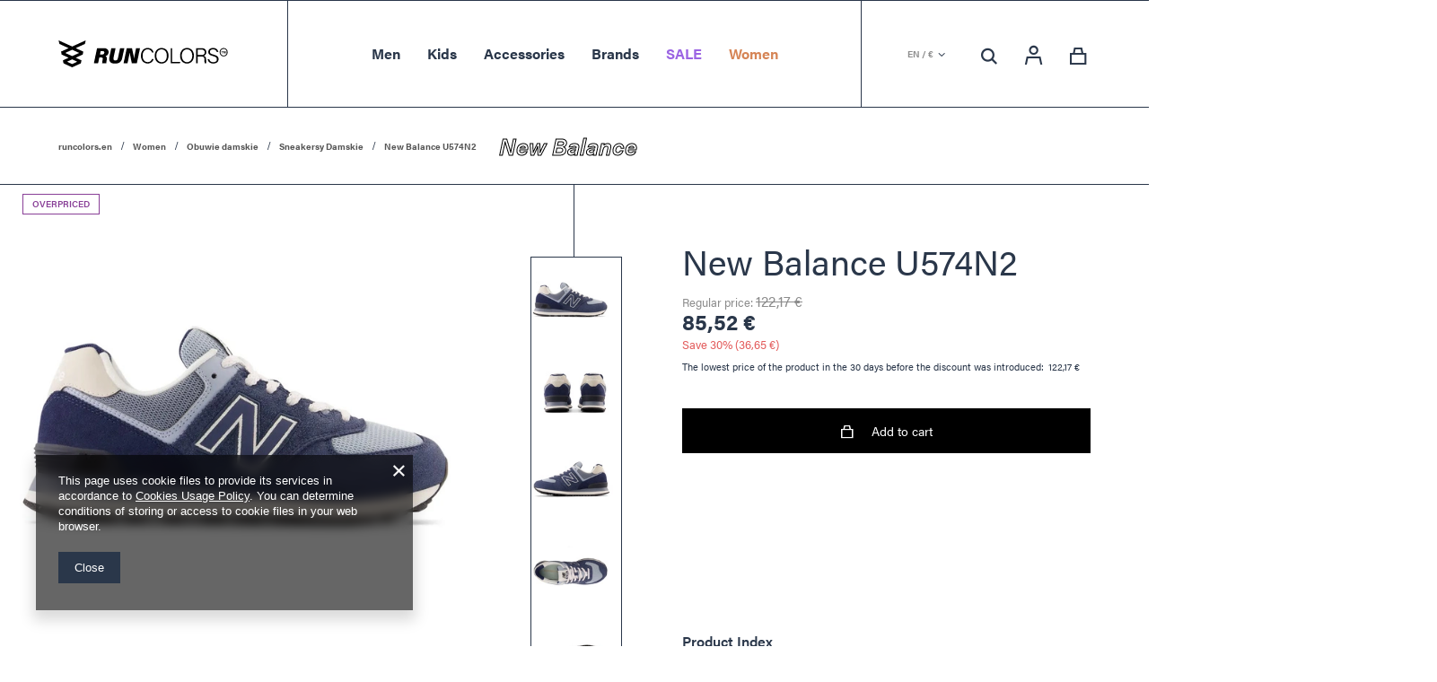

--- FILE ---
content_type: text/html; charset=utf-8
request_url: https://runcolors.com/product-eng-5794-New-Balance-U574N2.html
body_size: 20080
content:
<!DOCTYPE html>
<html lang="en" class="--vat --gross " ><head><meta name='viewport' content='user-scalable=no, initial-scale = 1.0, maximum-scale = 1.0, width=device-width'/> <link rel="preload" crossorigin="anonymous" as="font" href="/gfx/pol/fontello.woff?v=2"> <link rel="stylesheet" href="https://use.typekit.net/yqf2rhc.css"/><meta http-equiv="Content-Type" content="text/html; charset=utf-8"><meta http-equiv="X-UA-Compatible" content="IE=edge"><title>New Balance U574N2  | Women \ Obuwie damskie \ Sneakersy Damskie Women \ #Polecane marki \ Buty New Balance Brands \ #4 \ New Balance Warsaw Sneaker Store  Run Colors Elektrownia Powiśle Warszawski Sklep Sneaekrsowy NEW BALANCE WARSZAWA WARSZAWA SNEAKERSY chmielna 20 sklep new balance </title><meta name="keywords" content=""><meta name="description" content="New Balance U574N2  | Women \ Obuwie damskie \ Sneakersy Damskie Women \ #Polecane marki \ Buty New Balance Brands \ #4 \ New Balance Warsaw Sneaker Store  Run Colors Elektrownia Powiśle Warszawski Sklep Sneaekrsowy NEW BALANCE WARSZAWA WARSZAWA SNEAKERSY chmielna 20 sklep new balance |"><link rel="icon" href="/gfx/eng/favicon.ico"><meta name="theme-color" content="#2A374A"><meta name="msapplication-navbutton-color" content="#2A374A"><meta name="apple-mobile-web-app-status-bar-style" content="#2A374A"><link rel="preload stylesheet" as="style" href="/gfx/eng/style.css.gzip?r=1752237811"><script>var app_shop={urls:{prefix:'data="/gfx/'.replace('data="', '')+'eng/',graphql:'/graphql/v1/'},vars:{priceType:'gross',priceTypeVat:true,productDeliveryTimeAndAvailabilityWithBasket:false,geoipCountryCode:'US',},txt:{priceTypeText:'',},fn:{},fnrun:{},files:[],graphql:{}};const getCookieByName=(name)=>{const value=`; ${document.cookie}`;const parts = value.split(`; ${name}=`);if(parts.length === 2) return parts.pop().split(';').shift();return false;};if(getCookieByName('freeeshipping_clicked')){document.documentElement.classList.remove('--freeShipping');}if(getCookieByName('rabateCode_clicked')){document.documentElement.classList.remove('--rabateCode');}</script><meta name="robots" content="index,follow"><meta name="rating" content="general"><meta name="Author" content="Runcolors.pl based on IdoSell - the best online selling solutions for your e-store (www.idosell.com/shop).">
<!-- Begin partytown html or js -->

<script>partytownConfig = ["gtm_web_worker_active"] </script><script>partytown = {
          lib: "/partytown/",
          resolveUrl: function (url, location, type) {
            if (url.pathname.includes("debug/bootstrap")) {
                  const proxyUrl = new URL(`${location?.origin}/proxy/${url.href}`);
                  return proxyUrl;
              }
            if (url.href.search("proxy") === -1 && type === "script" && url.href.includes("facebook")) {
                const proxyUrl = new URL(`${location?.origin}/proxy/${url.href}`);
                return proxyUrl;
            }
            return url;
          },
          forward: [["dataLayer.push", { preserveBehavior: true }] , ""],
        }; window?.partytownCallback?.();</script><script>const t={preserveBehavior:!1},e=e=>{if("string"==typeof e)return[e,t];const[n,r=t]=e;return[n,{...t,...r}]},n=Object.freeze((t=>{const e=new Set;let n=[];do{Object.getOwnPropertyNames(n).forEach((t=>{"function"==typeof n[t]&&e.add(t)}))}while((n=Object.getPrototypeOf(n))!==Object.prototype);return Array.from(e)})());!function(t,r,o,i,a,s,c,d,l,p,u=t,f){function h(){f||(f=1,"/"==(c=(s.lib||"/~partytown/")+(s.debug?"debug/":""))[0]&&(l=r.querySelectorAll('script[type="text/partytown"]'),i!=t?i.dispatchEvent(new CustomEvent("pt1",{detail:t})):(d=setTimeout(v,1e4),r.addEventListener("pt0",w),a?y(1):o.serviceWorker?o.serviceWorker.register(c+(s.swPath||"partytown-sw.js"),{scope:c}).then((function(t){t.active?y():t.installing&&t.installing.addEventListener("statechange",(function(t){"activated"==t.target.state&&y()}))}),console.error):v())))}function y(e){p=r.createElement(e?"script":"iframe"),t._pttab=Date.now(),e||(p.style.display="block",p.style.width="0",p.style.height="0",p.style.border="0",p.style.visibility="hidden",p.setAttribute("aria-hidden",!0)),p.src=c+"partytown-"+(e?"atomics.js?v=0.10.1":"sandbox-sw.html?"+t._pttab),r.querySelector(s.sandboxParent||"body").appendChild(p)}function v(n,o){for(w(),i==t&&(s.forward||[]).map((function(n){const[r]=e(n);delete t[r.split(".")[0]]})),n=0;n<l.length;n++)(o=r.createElement("script")).innerHTML=l[n].innerHTML,o.nonce=s.nonce,r.head.appendChild(o);p&&p.parentNode.removeChild(p)}function w(){clearTimeout(d)}s=t.partytown||{},i==t&&(s.forward||[]).map((function(r){const[o,{preserveBehavior:i}]=e(r);u=t,o.split(".").map((function(e,r,o){var a;u=u[o[r]]=r+1<o.length?u[o[r]]||(a=o[r+1],n.includes(a)?[]:{}):(()=>{let e=null;if(i){const{methodOrProperty:n,thisObject:r}=((t,e)=>{let n=t;for(let t=0;t<e.length-1;t+=1)n=n[e[t]];return{thisObject:n,methodOrProperty:e.length>0?n[e[e.length-1]]:void 0}})(t,o);"function"==typeof n&&(e=(...t)=>n.apply(r,...t))}return function(){let n;return e&&(n=e(arguments)),(t._ptf=t._ptf||[]).push(o,arguments),n}})()}))})),"complete"==r.readyState?h():(t.addEventListener("DOMContentLoaded",h),t.addEventListener("load",h))}(window,document,navigator,top,window.crossOriginIsolated);</script>

<!-- End partytown html or js -->

<!-- Begin LoginOptions html -->

<style>
#client_new_social .service_item[data-name="service_Apple"]:before, 
#cookie_login_social_more .service_item[data-name="service_Apple"]:before,
.oscop_contact .oscop_login__service[data-service="Apple"]:before {
    display: block;
    height: 2.6rem;
    content: url('/gfx/standards/apple.svg?r=1743165583');
}
.oscop_contact .oscop_login__service[data-service="Apple"]:before {
    height: auto;
    transform: scale(0.8);
}
#client_new_social .service_item[data-name="service_Apple"]:has(img.service_icon):before,
#cookie_login_social_more .service_item[data-name="service_Apple"]:has(img.service_icon):before,
.oscop_contact .oscop_login__service[data-service="Apple"]:has(img.service_icon):before {
    display: none;
}
</style>

<!-- End LoginOptions html -->

<!-- Open Graph -->
<meta property="og:type" content="website"><meta property="og:url" content="https://runcolors.com/product-eng-5794-New-Balance-U574N2.html
"><meta property="og:title" content="New Balance U574N2"><meta property="og:site_name" content="Runcolors.pl"><meta property="og:locale" content="en_GB"><meta property="og:image" content="https://runcolors.com/hpeciai/674b4f0587ec8bc72c575e7893f1c082/eng_pl_New-Balance-U574N2-5794_3.webp"><meta property="og:image:width" content="706"><meta property="og:image:height" content="706"><script >
window.dataLayer = window.dataLayer || [];
window.gtag = function gtag() {
dataLayer.push(arguments);
}
gtag('consent', 'default', {
'ad_storage': 'denied',
'analytics_storage': 'denied',
'ad_personalization': 'denied',
'ad_user_data': 'denied',
'wait_for_update': 500
});

gtag('set', 'ads_data_redaction', true);
</script><script  class='google_consent_mode_update'>
gtag('consent', 'update', {
'ad_storage': 'granted',
'analytics_storage': 'granted',
'ad_personalization': 'granted',
'ad_user_data': 'granted'
});
</script>
<!-- End Open Graph -->

<link rel="canonical" href="https://runcolors.com/product-eng-5794-New-Balance-U574N2.html" />
<link rel="alternate" hreflang="en-150" href="https://runcolors.com/product-eng-5794-New-Balance-U574N2.html" />
<link rel="alternate" hreflang="pl-PL" href="https://runcolors.pl/product-pol-5794-New-Balance-U574N2.html" />
                <!-- Global site tag (gtag.js) -->
                <script  async src="https://www.googletagmanager.com/gtag/js?id=G-Y134ZDJY9W"></script>
                <script >
                    window.dataLayer = window.dataLayer || [];
                    window.gtag = function gtag(){dataLayer.push(arguments);}
                    gtag('js', new Date());
                    
                    gtag('config', 'G-Y134ZDJY9W');

                </script>
                            <!-- Google Tag Manager -->
                    <script >(function(w,d,s,l,i){w[l]=w[l]||[];w[l].push({'gtm.start':
                    new Date().getTime(),event:'gtm.js'});var f=d.getElementsByTagName(s)[0],
                    j=d.createElement(s),dl=l!='dataLayer'?'&l='+l:'';j.async=true;j.src=
                    'https://www.googletagmanager.com/gtm.js?id='+i+dl;f.parentNode.insertBefore(j,f);
                    })(window,document,'script','dataLayer','GTM-PB5ZZ95');</script>
            <!-- End Google Tag Manager -->                <script>
                if (window.ApplePaySession && window.ApplePaySession.canMakePayments()) {
                    var applePayAvailabilityExpires = new Date();
                    applePayAvailabilityExpires.setTime(applePayAvailabilityExpires.getTime() + 2592000000); //30 days
                    document.cookie = 'applePayAvailability=yes; expires=' + applePayAvailabilityExpires.toUTCString() + '; path=/;secure;'
                    var scriptAppleJs = document.createElement('script');
                    scriptAppleJs.src = "/ajax/js/apple.js?v=3";
                    if (document.readyState === "interactive" || document.readyState === "complete") {
                          document.body.append(scriptAppleJs);
                    } else {
                        document.addEventListener("DOMContentLoaded", () => {
                            document.body.append(scriptAppleJs);
                        });  
                    }
                } else {
                    document.cookie = 'applePayAvailability=no; path=/;secure;'
                }
                </script>
                                <script>
                var listenerFn = function(event) {
                    if (event.origin !== "https://payment.idosell.com")
                        return;
                    
                    var isString = (typeof event.data === 'string' || event.data instanceof String);
                    if (!isString) return;
                    try {
                        var eventData = JSON.parse(event.data);
                    } catch (e) {
                        return;
                    }
                    if (!eventData) { return; }                                            
                    if (eventData.isError) { return; }
                    if (eventData.action != 'isReadyToPay') {return; }
                    
                    if (eventData.result.result && eventData.result.paymentMethodPresent) {
                        var googlePayAvailabilityExpires = new Date();
                        googlePayAvailabilityExpires.setTime(googlePayAvailabilityExpires.getTime() + 2592000000); //30 days
                        document.cookie = 'googlePayAvailability=yes; expires=' + googlePayAvailabilityExpires.toUTCString() + '; path=/;secure;'
                    } else {
                        document.cookie = 'googlePayAvailability=no; path=/;secure;'
                    }                                            
                }     
                if (!window.isAdded)
                {                                        
                    if (window.oldListener != null) {
                         window.removeEventListener('message', window.oldListener);
                    }                        
                    window.addEventListener('message', listenerFn);
                    window.oldListener = listenerFn;                                      
                       
                    const iframe = document.createElement('iframe');
                    iframe.src = "https://payment.idosell.com/assets/html/checkGooglePayAvailability.html?origin=https%3A%2F%2Fruncolors.com";
                    iframe.style.display = 'none';                                            

                    if (document.readyState === "interactive" || document.readyState === "complete") {
                          if (!window.isAdded) {
                              window.isAdded = true;
                              document.body.append(iframe);
                          }
                    } else {
                        document.addEventListener("DOMContentLoaded", () => {
                            if (!window.isAdded) {
                              window.isAdded = true;
                              document.body.append(iframe);
                          }
                        });  
                    }  
                }
                </script>
                <script>
            var paypalScriptLoaded = null;
            var paypalScript = null;
            
            async function attachPaypalJs() {
                return new Promise((resolve, reject) => {
                    if (!paypalScript) {
                        paypalScript = document.createElement('script');
                        paypalScript.async = true;
                        paypalScript.setAttribute('data-namespace', "paypal_sdk");
                        paypalScript.setAttribute('data-partner-attribution-id', "IAIspzoo_Cart_PPCP");
                        paypalScript.addEventListener("load", () => {
                        paypalScriptLoaded = true;
                            resolve({status: true});
                        });
                        paypalScript.addEventListener("error", () => {
                            paypalScriptLoaded = true;
                            reject({status: false});
                         });
                        paypalScript.src = "https://www.paypal.com/sdk/js?client-id=AbxR9vIwE1hWdKtGu0gOkvPK2YRoyC9ulUhezbCUWnrjF8bjfwV-lfP2Rze7Bo8jiHIaC0KuaL64tlkD&components=buttons,funding-eligibility&currency=EUR&merchant-id=TH3RPUFNMZBN2&locale=en_GB";
                        if (document.readyState === "interactive" || document.readyState === "complete") {
                            document.body.append(paypalScript);
                        } else {
                            document.addEventListener("DOMContentLoaded", () => {
                                document.body.append(paypalScript);
                            });  
                        }                                              
                    } else {
                        if (paypalScriptLoaded) {
                            resolve({status: true});
                        } else {
                            paypalScript.addEventListener("load", () => {
                                paypalScriptLoaded = true;
                                resolve({status: true});                            
                            });
                            paypalScript.addEventListener("error", () => {
                                paypalScriptLoaded = true;
                                reject({status: false});
                            });
                        }
                    }
                });
            }
            </script>
                <script>
                attachPaypalJs().then(() => {
                    let paypalEligiblePayments = [];
                    let payPalAvailabilityExpires = new Date();
                    payPalAvailabilityExpires.setTime(payPalAvailabilityExpires.getTime() + 86400000); //1 day
                    if (typeof(paypal_sdk) != "undefined") {
                        for (x in paypal_sdk.FUNDING) {
                            var buttonTmp = paypal_sdk.Buttons({
                                fundingSource: x.toLowerCase()
                            });
                            if (buttonTmp.isEligible()) {
                                paypalEligiblePayments.push(x);
                            }
                        }
                    }
                    if (paypalEligiblePayments.length > 0) {
                        document.cookie = 'payPalAvailability_EUR=' + paypalEligiblePayments.join(",") + '; expires=' + payPalAvailabilityExpires.toUTCString() + '; path=/; secure';
                        document.cookie = 'paypalMerchant=TH3RPUFNMZBN2; expires=' + payPalAvailabilityExpires.toUTCString() + '; path=/; secure';
                    } else {
                        document.cookie = 'payPalAvailability_EUR=-1; expires=' + payPalAvailabilityExpires.toUTCString() + '; path=/; secure';
                    }
                });
                </script><link rel="preload" as="image" href="/hpeciai/30caf415f1aaeac06871c489a7a53497/eng_pm_New-Balance-U574N2-5794_3.webp"><style>
								#main_banner1.skeleton .main_slider__item > a {
									padding-top: calc(260/737* 100%);
								}
								@media (min-width: 757px) {#main_banner1.skeleton .main_slider__item > a {
									padding-top: calc(413/1170* 100%);
								}}
								@media (min-width: 979px) {#main_banner1.skeleton .main_slider__item > a {
									padding-top: calc(677/1920* 100%);
								}}
								#main_banner1 .main_slider__item > a.loading {
									padding-top: calc(260/737* 100%);
								}
								@media (min-width: 757px) {#main_banner1 .main_slider__item > a.loading {
									padding-top: calc(413/1170* 100%);
								}}
								@media (min-width: 979px) {#main_banner1 .main_slider__item > a.loading {
									padding-top: calc(677/1920* 100%);
								}}
							</style><style>
									#photos_slider[data-skeleton] .photos__link:before {
										padding-top: calc(706/706* 100%);
									}
									@media (min-width: 979px) {.photos__slider[data-skeleton] .photos__figure:not(.--nav):first-child .photos__link {
										max-height: 706px;
									}}
								</style></head><body><script>
					var script = document.createElement('script');
					script.src = app_shop.urls.prefix + 'envelope.js.gzip';

					document.getElementsByTagName('body')[0].insertBefore(script, document.getElementsByTagName('body')[0].firstChild);
				</script><div id="container" class="projector_page container"><header class="d-flex flex-nowrap flex-md-wrap mx-md-n3 px-3 px-md-0 commercial_banner"><script class="ajaxLoad">
                app_shop.vars.vat_registered = "true";
                app_shop.vars.currency_format = "###,##0.00";
                
                    app_shop.vars.currency_before_value = false;
                
                    app_shop.vars.currency_space = true;
                
                app_shop.vars.symbol = "€";
                app_shop.vars.id= "EUR";
                app_shop.vars.baseurl = "http://runcolors.com/";
                app_shop.vars.sslurl= "https://runcolors.com/";
                app_shop.vars.curr_url= "%2Fproduct-eng-5794-New-Balance-U574N2.html";
                

                var currency_decimal_separator = ',';
                var currency_grouping_separator = ' ';

                
                    app_shop.vars.blacklist_extension = ["exe","com","swf","js","php"];
                
                    app_shop.vars.blacklist_mime = ["application/javascript","application/octet-stream","message/http","text/javascript","application/x-deb","application/x-javascript","application/x-shockwave-flash","application/x-msdownload"];
                
                    app_shop.urls.contact = "/contact-eng.html";
                </script><div id="viewType" style="display:none"></div><div class="redirection d-none"><div class="redirection__background"></div><div class="redirection__suggestions row"><div class="redirection__close"></div><div class="redirection__wrapper --title col-12 col-md-6 "><strong class="redirection__title">Choose your language<br>and country</strong></div><div class="redirection__wrapper --configurator col-12 col-md-6"><div class="redirection__selector --language"><div class="redirection__column"><div class="redirection__language"><strong><span class="flag flag_eng"></span><span class="redirection__language_name">English</span></strong><div class="redirection__selector --country"><div class="f-group --radio --small"><input type="radio" name="shop_country" class="f-control" id="eng_Europe" data-link="https://runcolors.com"><label class="f-label" for="eng_Europe">Europe</label></div></div></div><div class="redirection__language"><strong><span class="flag flag_pol"></span><span class="redirection__language_name">Polish</span></strong><div class="redirection__selector --country"><div class="f-group --radio --small"><input type="radio" name="shop_country" class="f-control" id="pol_Polska" data-link="https://runcolors.pl"><label class="f-label" for="pol_Polska">Polska</label></div></div></div><div class="redirection__language"><strong><span class="flag flag_ukr"></span><span class="redirection__language_name">Ukrainian</span></strong><div class="redirection__selector --country"><div class="f-group --radio --small"><input type="radio" name="shop_country" class="f-control" id="ukr_Україна" data-link="https://runcolors.com.ua"><label class="f-label" for="ukr_Україна">Україна</label></div></div></div></div></div><div class="redirection__submit"><a class="redirection__button btn --medium --solid" href="#redirect" title="OK">
                  OK
                </a></div></div></div></div><div id="logo" class="col-md-3 d-flex align-items-center"><a href="/" target="_self"><img class="logo__mobile" src="/data/gfx/mask/eng/logo_3_small.png" alt="Runcolors" width="230" height="230"><img class="logo__desktop" src="/data/gfx/mask/eng/logo_3_big.svg" alt="Runcolors" width="128" height="96"></a></div><nav id="menu_categories" class="col-md-6 px-0 px-md-3 wide"><button type="button" class="navbar-toggler"><span class="navbar-toggler__line --first"></span><span class="navbar-toggler__line --second"></span><span class="navbar-toggler__line --third"></span></button><div class="navbar-collapse" id="menu_navbar"><ul class="navbar-nav mx-md-n3"><li class="nav-item"><a  href="/eng_m_Men-2918.html" target="_self" title="Men" class="nav-link" >Men</a><ul class="navbar-subnav"><li class="navbar-subnav__content navbar-subnav__content--full-width"><ul class="navbar-subnav__content-list navbar-subnav__content-list--full-width"><li class="nav-item"><a class="nav-link" href="/eng_m_Men_Shoes-2931.html" target="_self">Shoes</a><ul class="navbar-subsubnav"><a href="/eng_m_Men_Shoes_Kategorie-2968.html"></a><li class="nav-item"><a class="nav-link" href="/eng_m_Men_Shoes_Kategorie-2968.html" target="_self">Kategorie</a></li><a href="/eng_m_Men_Shoes_Running-Shoe-3061.html"></a><li class="nav-item"><a class="nav-link" href="/eng_m_Men_Shoes_Running-Shoe-3061.html" target="_self">Running Shoe</a></li><a href="/eng_m_Men_Shoes_Sneakers-3062.html"></a><li class="nav-item"><a class="nav-link" href="/eng_m_Men_Shoes_Sneakers-3062.html" target="_self">Sneakers</a></li><a href="/eng_m_Men_Shoes_Outdor-Treking-3063.html"></a><li class="nav-item"><a class="nav-link" href="/eng_m_Men_Shoes_Outdor-Treking-3063.html" target="_self">Outdor / Treking</a></li><a href="/eng_m_Men_Shoes_chelsea-boots-3064.html"></a><li class="nav-item"><a class="nav-link" href="/eng_m_Men_Shoes_chelsea-boots-3064.html" target="_self">chelsea boots</a></li><a href="/eng_m_Men_Shoes_Flip-flops-sandals-3065.html"></a><li class="nav-item"><a class="nav-link" href="/eng_m_Men_Shoes_Flip-flops-sandals-3065.html" target="_self">Flip-flops / sandals</a></li><a href="/eng_m_Men_Shoes_Winter-Shoes-3070.html"></a><li class="nav-item"><a class="nav-link" href="/eng_m_Men_Shoes_Winter-Shoes-3070.html" target="_self">Winter Shoes</a></li></ul></li><li class="nav-item"><a class="nav-link" href="/eng_m_Men_Apparel-2932.html" target="_self">Apparel</a><ul class="navbar-subsubnav"><a href="/eng_m_Men_Apparel_Jacket-2935.html"></a><li class="nav-item"><a class="nav-link" href="/eng_m_Men_Apparel_Jacket-2935.html" target="_self">Jacket</a></li><a href="/eng_m_Men_Apparel_Hoodie-2936.html"></a><li class="nav-item"><a class="nav-link" href="/eng_m_Men_Apparel_Hoodie-2936.html" target="_self">Hoodie</a></li><a href="/eng_m_Men_Apparel_T-shirts-2937.html"></a><li class="nav-item"><a class="nav-link" href="/eng_m_Men_Apparel_T-shirts-2937.html" target="_self">T-shirts</a></li><a href="/eng_m_Men_Apparel_Koszule-2938.html"></a><li class="nav-item"><a class="nav-link" href="/eng_m_Men_Apparel_Koszule-2938.html" target="_self">Koszule</a></li><a href="/eng_m_Men_Apparel_Spodnie-i-Spodenki-2939.html"></a><li class="nav-item"><a class="nav-link" href="/eng_m_Men_Apparel_Spodnie-i-Spodenki-2939.html" target="_self">Spodnie i Spodenki</a></li><a href="/eng_m_Men_Apparel_Kategoria-2970.html"></a><li class="nav-item"><a class="nav-link" href="/eng_m_Men_Apparel_Kategoria-2970.html" target="_self">Kategoria</a></li></ul></li><li class="nav-item" data-empty_space=""><ul class="navbar-subsubnav"><a href="/eng_m_Men_-Polecane-marki_New-Balance-3056.html"></a><li class="nav-item"><a class="nav-link" href="/eng_m_Men_-Polecane-marki_New-Balance-3056.html" target="_self">New Balance</a></li><a href="/eng_m_Men_-Polecane-marki_On-Running-3057.html"></a><li class="nav-item"><a class="nav-link" href="/eng_m_Men_-Polecane-marki_On-Running-3057.html" target="_self">On Running</a></li><a href="/eng_m_Men_-Polecane-marki_Blundstone-Sztyblety-3075.html"></a><li class="nav-item"><a class="nav-link" href="/eng_m_Men_-Polecane-marki_Blundstone-Sztyblety-3075.html" target="_self">Blundstone Sztyblety</a></li></ul></li><li class="nav-item" data-empty_space=""><ul class="navbar-subsubnav"><a href="/eng_m_Men_-Polecane-odziez_Alpha-Industries-2961.html"></a><li class="nav-item"><a class="nav-link" href="/eng_m_Men_-Polecane-odziez_Alpha-Industries-2961.html" target="_self">Alpha Industries</a></li><a href="/eng_m_Men_-Polecane-odziez_Polecana-odziez-2971.html"></a><li class="nav-item"><a class="nav-link" href="/eng_m_Men_-Polecane-odziez_Polecana-odziez-2971.html" target="_self">Polecana odzież</a></li><a href="/eng_m_Men_-Polecane-odziez_Kaotiko-3011.html"></a><li class="nav-item"><a class="nav-link" href="/eng_m_Men_-Polecane-odziez_Kaotiko-3011.html" target="_self">Kaotiko</a></li><a href="/eng_m_Men_-Polecane-odziez_Champion-3012.html"></a><li class="nav-item"><a class="nav-link" href="/eng_m_Men_-Polecane-odziez_Champion-3012.html" target="_self">Champion</a></li></ul></li></ul></li></ul></li><li class="nav-item"><a  href="/eng_m_Kids-2919.html" target="_self" title="Kids" class="nav-link" >Kids</a><ul class="navbar-subnav"><li class="navbar-subnav__content navbar-subnav__content--full-width"><ul class="navbar-subnav__content-list navbar-subnav__content-list--full-width"><li class="nav-item"><a class="nav-link" href="/eng_m_Kids_Obuwie-2940.html" target="_self">Obuwie</a><ul class="navbar-subsubnav"><a href="/eng_m_Kids_Obuwie_Buty-w-Rozmiarach-EU-do-28-2956.html"></a><li class="nav-item"><a class="nav-link" href="/eng_m_Kids_Obuwie_Buty-w-Rozmiarach-EU-do-28-2956.html" target="_self">Buty w Rozmiarach EU do 28</a></li><a href="/eng_m_Kids_Obuwie_Buty-w-Rozmiarach-EU-28-35-3013.html"></a><li class="nav-item"><a class="nav-link" href="/eng_m_Kids_Obuwie_Buty-w-Rozmiarach-EU-28-35-3013.html" target="_self">Buty w Rozmiarach EU 28-35</a></li><a href="/eng_m_Kids_Obuwie_Buty-w-Rozmiarach-EU-35-40-3049.html"></a><li class="nav-item"><a class="nav-link" href="/eng_m_Kids_Obuwie_Buty-w-Rozmiarach-EU-35-40-3049.html" target="_self">Buty w Rozmiarach EU 35-40</a></li><a href="/eng_m_Kids_Obuwie_Sneakersy-dla-Dzieci-3066.html"></a><li class="nav-item"><a class="nav-link" href="/eng_m_Kids_Obuwie_Sneakersy-dla-Dzieci-3066.html" target="_self">Sneakersy dla Dzieci</a></li><a href="/eng_m_Kids_Obuwie_Buty-zimowe-dla-dziecka-3092.html"></a><li class="nav-item"><a class="nav-link" href="/eng_m_Kids_Obuwie_Buty-zimowe-dla-dziecka-3092.html" target="_self">Buty zimowe dla dziecka</a></li></ul></li><li class="nav-item"><a class="nav-link" href="/eng_m_Kids_Odziez-dla-dzieci-2941.html" target="_self">Odzież dla dzieci</a><ul class="navbar-subsubnav"><a href="/eng_m_Kids_Odziez-dla-dzieci_Bluzy-2942.html"></a><li class="nav-item"><a class="nav-link" href="/eng_m_Kids_Odziez-dla-dzieci_Bluzy-2942.html" target="_self">Bluzy</a></li><a href="/eng_m_Kids_Odziez-dla-dzieci_T-shirty-Koszule-2963.html"></a><li class="nav-item"><a class="nav-link" href="/eng_m_Kids_Odziez-dla-dzieci_T-shirty-Koszule-2963.html" target="_self">T-shirty/Koszule</a></li><a href="/eng_m_Kids_Odziez-dla-dzieci_Spodnie-dlugie-krotkie-2964.html"></a><li class="nav-item"><a class="nav-link" href="/eng_m_Kids_Odziez-dla-dzieci_Spodnie-dlugie-krotkie-2964.html" target="_self">Spodnie długie / krótkie</a></li></ul></li></ul></li></ul></li><li class="nav-item"><a  href="/eng_m_Accessories-2921.html" target="_self" title="Accessories" class="nav-link" >Accessories</a><ul class="navbar-subnav"><li class="navbar-subnav__content navbar-subnav__content--full-width"><ul class="navbar-subnav__content-list navbar-subnav__content-list--full-width"><li class="nav-item"><a class="nav-link" href="/eng_m_Accessories_Akcesoria-i-plecaki-2943.html" target="_self">Akcesoria i plecaki</a><ul class="navbar-subsubnav"><a href="/eng_m_Accessories_Akcesoria-i-plecaki_Skarpetki-2944.html"></a><li class="nav-item"><a class="nav-link" href="/eng_m_Accessories_Akcesoria-i-plecaki_Skarpetki-2944.html" target="_self">Skarpetki</a></li><a href="/eng_m_Accessories_Akcesoria-i-plecaki_Srodki-do-pielegnacji-obuwia-2945.html"></a><li class="nav-item"><a class="nav-link" href="/eng_m_Accessories_Akcesoria-i-plecaki_Srodki-do-pielegnacji-obuwia-2945.html" target="_self">Środki do pielęgnacji obuwia</a></li><a href="/eng_m_Accessories_Akcesoria-i-plecaki_Kominy-2946.html"></a><li class="nav-item"><a class="nav-link" href="/eng_m_Accessories_Akcesoria-i-plecaki_Kominy-2946.html" target="_self">Kominy</a></li><a href="/eng_m_Accessories_Akcesoria-i-plecaki_Plecaki-2947.html"></a><li class="nav-item"><a class="nav-link" href="/eng_m_Accessories_Akcesoria-i-plecaki_Plecaki-2947.html" target="_self">Plecaki</a></li><a href="/eng_m_Accessories_Akcesoria-i-plecaki_Czapki-z-daszkiem-3004.html"></a><li class="nav-item"><a class="nav-link" href="/eng_m_Accessories_Akcesoria-i-plecaki_Czapki-z-daszkiem-3004.html" target="_self">Czapki z daszkiem</a></li><a href="/eng_m_Accessories_Akcesoria-i-plecaki_Torby-3015.html"></a><li class="nav-item"><a class="nav-link" href="/eng_m_Accessories_Akcesoria-i-plecaki_Torby-3015.html" target="_self">Torby</a></li><a href="/eng_m_Accessories_Akcesoria-i-plecaki_Nerki-3016.html"></a><li class="nav-item"><a class="nav-link" href="/eng_m_Accessories_Akcesoria-i-plecaki_Nerki-3016.html" target="_self">Nerki</a></li><a href="/eng_m_Accessories_Akcesoria-i-plecaki_Reczniki-3017.html"></a><li class="nav-item"><a class="nav-link" href="/eng_m_Accessories_Akcesoria-i-plecaki_Reczniki-3017.html" target="_self">Ręczniki</a></li><a href="/eng_m_Accessories_Akcesoria-i-plecaki_przypinki-Crocs-Jibbitz-3028.html"></a><li class="nav-item"><a class="nav-link" href="/eng_m_Accessories_Akcesoria-i-plecaki_przypinki-Crocs-Jibbitz-3028.html" target="_self">przypinki Crocs Jibbitz</a></li><a href="/eng_m_Accessories_Akcesoria-i-plecaki_Sznurowki-3059.html"></a><li class="nav-item"><a class="nav-link" href="/eng_m_Accessories_Akcesoria-i-plecaki_Sznurowki-3059.html" target="_self">Sznurówki</a></li><a href="/eng_m_Accessories_Akcesoria-i-plecaki_Wkladki-do-butow-3060.html"></a><li class="nav-item"><a class="nav-link" href="/eng_m_Accessories_Akcesoria-i-plecaki_Wkladki-do-butow-3060.html" target="_self">Wkładki do butów</a></li><a href="/eng_m_Accessories_Akcesoria-i-plecaki_Kubki-3096.html"></a><li class="nav-item"><a class="nav-link" href="/eng_m_Accessories_Akcesoria-i-plecaki_Kubki-3096.html" target="_self">Kubki</a></li><a href="/eng_m_Accessories_Akcesoria-i-plecaki_Butelki-3097.html"></a><li class="nav-item"><a class="nav-link" href="/eng_m_Accessories_Akcesoria-i-plecaki_Butelki-3097.html" target="_self">Butelki</a></li><a href="/eng_m_Accessories_Akcesoria-i-plecaki_Termosy-3098.html"></a><li class="nav-item"><a class="nav-link" href="/eng_m_Accessories_Akcesoria-i-plecaki_Termosy-3098.html" target="_self">Termosy</a></li></ul></li><li class="nav-item"><a class="nav-link" href="/eng_m_Accessories_Polecane-marki-2949.html" target="_self">Polecane marki:</a><ul class="navbar-subsubnav"><a href="/eng_m_Accessories_Polecane-marki-_Fjallraven-2962.html"></a><li class="nav-item"><a class="nav-link" href="/eng_m_Accessories_Polecane-marki-_Fjallraven-2962.html" target="_self">Fjallraven</a></li><a href="/eng_m_Accessories_Polecane-marki-_Buff-2972.html"></a><li class="nav-item"><a class="nav-link" href="/eng_m_Accessories_Polecane-marki-_Buff-2972.html" target="_self">Buff</a></li></ul></li></ul></li></ul></li><li class="nav-item"><a  href="/eng_m_Brands-2920.html" target="_self" title="Brands" class="nav-link" >Brands</a><ul class="navbar-subnav"><li class="navbar-subnav__content navbar-subnav__content--full-width"><ul class="navbar-subnav__content-list navbar-subnav__content-list--full-width"><li class="nav-item"><ul class="navbar-subsubnav"><a href="/eng_m_Brands_-1_Alpha-Industries-2974.html"></a><li class="nav-item"><a class="nav-link" href="/eng_m_Brands_-1_Alpha-Industries-2974.html" target="_self">Alpha Industries</a></li><a href="/eng_m_Brands_-1_BILLIONAIRE-BOYS-CLUB-2975.html"></a><li class="nav-item"><a class="nav-link" href="/eng_m_Brands_-1_BILLIONAIRE-BOYS-CLUB-2975.html" target="_self">BILLIONAIRE BOYS CLUB</a></li><a href="/eng_m_Brands_-1_Birkenstock-2976.html"></a><li class="nav-item"><a class="nav-link" href="/eng_m_Brands_-1_Birkenstock-2976.html" target="_self">Birkenstock</a></li><a href="/eng_m_Brands_-1_Blundstone-2977.html"></a><li class="nav-item"><a class="nav-link" href="/eng_m_Brands_-1_Blundstone-2977.html" target="_self">Blundstone</a></li><a href="/eng_m_Brands_-1_Buff-2978.html"></a><li class="nav-item"><a class="nav-link" href="/eng_m_Brands_-1_Buff-2978.html" target="_self">Buff</a></li><a href="/eng_m_Brands_-1_Caterpillar-2979.html"></a><li class="nav-item"><a class="nav-link" href="/eng_m_Brands_-1_Caterpillar-2979.html" target="_self">Caterpillar</a></li><a href="/eng_m_Brands_-1_Champion-2980.html"></a><li class="nav-item"><a class="nav-link" href="/eng_m_Brands_-1_Champion-2980.html" target="_self">Champion</a></li><a href="/eng_m_Brands_-1_Bohonomad-3026.html"></a><li class="nav-item"><a class="nav-link" href="/eng_m_Brands_-1_Bohonomad-3026.html" target="_self">Bohonomad</a></li><a href="/eng_m_Brands_-1_BOBO-CHOSES-3047.html"></a><li class="nav-item"><a class="nav-link" href="/eng_m_Brands_-1_BOBO-CHOSES-3047.html" target="_self">BOBO CHOSES</a></li></ul></li><li class="nav-item"><ul class="navbar-subsubnav"><a href="/eng_m_Brands_-2_CMP-2981.html"></a><li class="nav-item"><a class="nav-link" href="/eng_m_Brands_-2_CMP-2981.html" target="_self">CMP</a></li><a href="/eng_m_Brands_-2_Colmar-2982.html"></a><li class="nav-item"><a class="nav-link" href="/eng_m_Brands_-2_Colmar-2982.html" target="_self">Colmar</a></li><a href="/eng_m_Brands_-2_Converse-2983.html"></a><li class="nav-item"><a class="nav-link" href="/eng_m_Brands_-2_Converse-2983.html" target="_self">Converse</a></li><a href="/eng_m_Brands_-2_Crocs-2984.html"></a><li class="nav-item"><a class="nav-link" href="/eng_m_Brands_-2_Crocs-2984.html" target="_self">Crocs</a></li><a href="/eng_m_Brands_-2_Dr-Martens-2986.html"></a><li class="nav-item"><a class="nav-link" href="/eng_m_Brands_-2_Dr-Martens-2986.html" target="_self">Dr. Martens</a></li><a href="/eng_m_Brands_-2_Ellesse-2987.html"></a><li class="nav-item"><a class="nav-link" href="/eng_m_Brands_-2_Ellesse-2987.html" target="_self">Ellesse</a></li><a href="/eng_m_Brands_-2_Crocs-Jibbitz-3027.html"></a><li class="nav-item"><a class="nav-link" href="/eng_m_Brands_-2_Crocs-Jibbitz-3027.html" target="_self">Crocs Jibbitz</a></li><a href="/eng_m_Brands_-2_Crep-Protect-3051.html"></a><li class="nav-item"><a class="nav-link" href="/eng_m_Brands_-2_Crep-Protect-3051.html" target="_self">Crep Protect</a></li></ul></li><li class="nav-item"><ul class="navbar-subsubnav"><a href="/eng_m_Brands_-3_Fjallraven-2988.html"></a><li class="nav-item"><a class="nav-link" href="/eng_m_Brands_-3_Fjallraven-2988.html" target="_self">Fjallraven</a></li><a href="/eng_m_Brands_-3_HOKA-2989.html"></a><li class="nav-item"><a class="nav-link" href="/eng_m_Brands_-3_HOKA-2989.html" target="_self">HOKA</a></li><a href="/eng_m_Brands_-3_Kaotiko-2990.html"></a><li class="nav-item"><a class="nav-link" href="/eng_m_Brands_-3_Kaotiko-2990.html" target="_self">Kaotiko</a></li><a href="/eng_m_Brands_-3_Le-Coq-Sportif-2992.html"></a><li class="nav-item"><a class="nav-link" href="/eng_m_Brands_-3_Le-Coq-Sportif-2992.html" target="_self">Le Coq Sportif</a></li><a href="/eng_m_Brands_-3_Levis-2993.html"></a><li class="nav-item"><a class="nav-link" href="/eng_m_Brands_-3_Levis-2993.html" target="_self">Levi's</a></li><a href="/eng_m_Brands_-3_HOFF-3034.html"></a><li class="nav-item"><a class="nav-link" href="/eng_m_Brands_-3_HOFF-3034.html" target="_self">HOFF</a></li><a href="/eng_m_Brands_-3_Freedom-Moses-3037.html"></a><li class="nav-item"><a class="nav-link" href="/eng_m_Brands_-3_Freedom-Moses-3037.html" target="_self">Freedom Moses</a></li><a href="/eng_m_Brands_-3_Keen-3045.html"></a><li class="nav-item"><a class="nav-link" href="/eng_m_Brands_-3_Keen-3045.html" target="_self">Keen</a></li><a href="/eng_m_Brands_-3_Emu-Australia-3048.html"></a><li class="nav-item"><a class="nav-link" href="/eng_m_Brands_-3_Emu-Australia-3048.html" target="_self">Emu Australia</a></li></ul></li><li class="nav-item"><ul class="navbar-subsubnav"><a href="/eng_m_Brands_-4_Mizuno-2994.html"></a><li class="nav-item"><a class="nav-link" href="/eng_m_Brands_-4_Mizuno-2994.html" target="_self">Mizuno</a></li><a href="/eng_m_Brands_-4_Moon-Boot-2995.html"></a><li class="nav-item"><a class="nav-link" href="/eng_m_Brands_-4_Moon-Boot-2995.html" target="_self">Moon Boot</a></li><a href="/eng_m_Brands_-4_New-Balance-2996.html"></a><li class="nav-item"><a class="nav-link" href="/eng_m_Brands_-4_New-Balance-2996.html" target="_self">New Balance</a></li><a href="/eng_m_Brands_-4_New-Era-2997.html"></a><li class="nav-item"><a class="nav-link" href="/eng_m_Brands_-4_New-Era-2997.html" target="_self">New Era</a></li><a href="/eng_m_Brands_-4_On-Running-2999.html"></a><li class="nav-item"><a class="nav-link" href="/eng_m_Brands_-4_On-Running-2999.html" target="_self">On Running</a></li><a href="/eng_m_Brands_-4_Merrell-3025.html"></a><li class="nav-item"><a class="nav-link" href="/eng_m_Brands_-4_Merrell-3025.html" target="_self">Merrell</a></li><a href="/eng_m_Brands_-4_Lomer-3030.html"></a><li class="nav-item"><a class="nav-link" href="/eng_m_Brands_-4_Lomer-3030.html" target="_self">Lomer</a></li><a href="/eng_m_Brands_-4_Native-3031.html"></a><li class="nav-item"><a class="nav-link" href="/eng_m_Brands_-4_Native-3031.html" target="_self">Native</a></li><a href="/eng_m_Brands_-4_Melissa-3032.html"></a><li class="nav-item"><a class="nav-link" href="/eng_m_Brands_-4_Melissa-3032.html" target="_self">Melissa</a></li><a href="/eng_m_Brands_-4_Nike-3050.html"></a><li class="nav-item"><a class="nav-link" href="/eng_m_Brands_-4_Nike-3050.html" target="_self">Nike</a></li></ul></li><li class="nav-item"><ul class="navbar-subsubnav"><a href="/eng_m_Brands_-5_Puma-3000.html"></a><li class="nav-item"><a class="nav-link" href="/eng_m_Brands_-5_Puma-3000.html" target="_self">Puma</a></li><a href="/eng_m_Brands_-5_Saucony-3001.html"></a><li class="nav-item"><a class="nav-link" href="/eng_m_Brands_-5_Saucony-3001.html" target="_self">Saucony</a></li><a href="/eng_m_Brands_-5_Sofix-3002.html"></a><li class="nav-item"><a class="nav-link" href="/eng_m_Brands_-5_Sofix-3002.html" target="_self">Sofix</a></li><a href="/eng_m_Brands_-5_Timberland-3003.html"></a><li class="nav-item"><a class="nav-link" href="/eng_m_Brands_-5_Timberland-3003.html" target="_self">Timberland</a></li><a href="/eng_m_Brands_-5_UGG-3008.html"></a><li class="nav-item"><a class="nav-link" href="/eng_m_Brands_-5_UGG-3008.html" target="_self">UGG</a></li><a href="/eng_m_Brands_-5_Salomon-3033.html"></a><li class="nav-item"><a class="nav-link" href="/eng_m_Brands_-5_Salomon-3033.html" target="_self">Salomon</a></li><a href="/eng_m_Brands_-5_Veja-3044.html"></a><li class="nav-item"><a class="nav-link" href="/eng_m_Brands_-5_Veja-3044.html" target="_self">Veja</a></li><a href="/eng_m_Brands_-5_SCARY-3052.html"></a><li class="nav-item"><a class="nav-link" href="/eng_m_Brands_-5_SCARY-3052.html" target="_self">SCARY</a></li><a href="/eng_m_Brands_-5_Vans-3058.html"></a><li class="nav-item"><a class="nav-link" href="/eng_m_Brands_-5_Vans-3058.html" target="_self">Vans</a></li><a href="/eng_m_Brands_-5_Stanley-3094.html"></a><li class="nav-item"><a class="nav-link" href="/eng_m_Brands_-5_Stanley-3094.html" target="_self">Stanley</a></li></ul></li></ul></li></ul></li><li class="nav-item"><a  href="/eng_m_SALE-3024.html" target="_self" title="SALE" class="nav-link" >SALE</a></li><li class="nav-item active"><a  href="/eng_m_Women-2917.html" target="_self" title="Women" class="nav-link active" >Women</a><ul class="navbar-subnav"><li class="navbar-subnav__content navbar-subnav__content--full-width"><ul class="navbar-subnav__content-list navbar-subnav__content-list--full-width"><li class="nav-item active"><a class="nav-link active" href="/eng_m_Women_Obuwie-damskie-2922.html" target="_self">Obuwie damskie</a><ul class="navbar-subsubnav"><a href="/eng_m_Women_Obuwie-damskie_Sneakersy-Damskie-2954.html"></a><li class="nav-item active"><a class="nav-link active" href="/eng_m_Women_Obuwie-damskie_Sneakersy-Damskie-2954.html" target="_self">Sneakersy Damskie</a></li><a href="/eng_m_Women_Obuwie-damskie_Buty-Sniegowce-Damskie-2955.html"></a><li class="nav-item"><a class="nav-link" href="/eng_m_Women_Obuwie-damskie_Buty-Sniegowce-Damskie-2955.html" target="_self">Buty Śniegowce Damskie</a></li><a href="/eng_m_Women_Obuwie-damskie_Sandaly-Klapki-Kapcie-3014.html"></a><li class="nav-item"><a class="nav-link" href="/eng_m_Women_Obuwie-damskie_Sandaly-Klapki-Kapcie-3014.html" target="_self">Sandały , Klapki , Kapcie</a></li><a href="/eng_m_Women_Obuwie-damskie_Air-Max-Buty-Nike-3018.html"></a><li class="nav-item"><a class="nav-link" href="/eng_m_Women_Obuwie-damskie_Air-Max-Buty-Nike-3018.html" target="_self">Air Max Buty Nike</a></li><a href="/eng_m_Women_Obuwie-damskie_Botki-Damskie-3019.html"></a><li class="nav-item"><a class="nav-link" href="/eng_m_Women_Obuwie-damskie_Botki-Damskie-3019.html" target="_self">Botki Damskie</a></li><a href="/eng_m_Women_Obuwie-damskie_Buty-Trekkingowe-Damskie-3020.html"></a><li class="nav-item"><a class="nav-link" href="/eng_m_Women_Obuwie-damskie_Buty-Trekkingowe-Damskie-3020.html" target="_self">Buty Trekkingowe Damskie</a></li><a href="/eng_m_Women_Obuwie-damskie_Buty-Trampki-3021.html"></a><li class="nav-item"><a class="nav-link" href="/eng_m_Women_Obuwie-damskie_Buty-Trampki-3021.html" target="_self">Buty Trampki</a></li><a href="/eng_m_Women_Obuwie-damskie_Damskie-Buty-do-biegania-3022.html"></a><li class="nav-item"><a class="nav-link" href="/eng_m_Women_Obuwie-damskie_Damskie-Buty-do-biegania-3022.html" target="_self">Damskie Buty do biegania</a></li><a href="/eng_m_Women_Obuwie-damskie_Buty-zimowe-dla-Kobiet-3071.html"></a><li class="nav-item"><a class="nav-link" href="/eng_m_Women_Obuwie-damskie_Buty-zimowe-dla-Kobiet-3071.html" target="_self">Buty zimowe dla Kobiet</a></li><a href="/eng_m_Women_Obuwie-damskie_Sztyblety-dla-Kobiet-3072.html"></a><li class="nav-item"><a class="nav-link" href="/eng_m_Women_Obuwie-damskie_Sztyblety-dla-Kobiet-3072.html" target="_self">Sztyblety dla Kobiet</a></li></ul></li><li class="nav-item"><a class="nav-link" href="/eng_m_Women_Odziez-damska-2923.html" target="_self">Odzież damska</a><ul class="navbar-subsubnav"><a href="/eng_m_Women_Odziez-damska_Kurtki-2925.html"></a><li class="nav-item"><a class="nav-link" href="/eng_m_Women_Odziez-damska_Kurtki-2925.html" target="_self">Kurtki</a></li><a href="/eng_m_Women_Odziez-damska_Bluzy-2926.html"></a><li class="nav-item"><a class="nav-link" href="/eng_m_Women_Odziez-damska_Bluzy-2926.html" target="_self">Bluzy</a></li><a href="/eng_m_Women_Odziez-damska_Koszulki-2927.html"></a><li class="nav-item"><a class="nav-link" href="/eng_m_Women_Odziez-damska_Koszulki-2927.html" target="_self">Koszulki</a></li><a href="/eng_m_Women_Odziez-damska_Spodnie-2928.html"></a><li class="nav-item"><a class="nav-link" href="/eng_m_Women_Odziez-damska_Spodnie-2928.html" target="_self">Spodnie</a></li><a href="/eng_m_Women_Odziez-damska_Leginsy-2929.html"></a><li class="nav-item"><a class="nav-link" href="/eng_m_Women_Odziez-damska_Leginsy-2929.html" target="_self">Leginsy</a></li><a href="/eng_m_Women_Odziez-damska_Spodnice-2930.html"></a><li class="nav-item"><a class="nav-link" href="/eng_m_Women_Odziez-damska_Spodnice-2930.html" target="_self">Spódnice</a></li></ul></li><li class="nav-item" data-empty_space=""><ul class="navbar-subsubnav"><a href="/eng_m_Women_-Polecane-marki_Blundstone-Sztyblety-2957.html"></a><li class="nav-item"><a class="nav-link" href="/eng_m_Women_-Polecane-marki_Blundstone-Sztyblety-2957.html" target="_self">Blundstone Sztyblety</a></li><a href="/eng_m_Women_-Polecane-marki_Buty-New-Balance-2958.html"></a><li class="nav-item"><a class="nav-link" href="/eng_m_Women_-Polecane-marki_Buty-New-Balance-2958.html" target="_self">Buty New Balance</a></li><a href="/eng_m_Women_-Polecane-marki_On-Running-Buty-do-Biegania-3009.html"></a><li class="nav-item"><a class="nav-link" href="/eng_m_Women_-Polecane-marki_On-Running-Buty-do-Biegania-3009.html" target="_self">On Running Buty do Biegania</a></li><a href="/eng_m_Women_-Polecane-marki_Moon-Boot-Buty-sniegowce-3074.html"></a><li class="nav-item"><a class="nav-link" href="/eng_m_Women_-Polecane-marki_Moon-Boot-Buty-sniegowce-3074.html" target="_self">Moon Boot Buty śniegowce</a></li></ul></li><li class="nav-item" data-empty_space=""><ul class="navbar-subsubnav"><a href="/eng_m_Women_-Polecane-marki-odziez_Kaotiko-2960.html"></a><li class="nav-item"><a class="nav-link" href="/eng_m_Women_-Polecane-marki-odziez_Kaotiko-2960.html" target="_self">Kaotiko</a></li><a href="/eng_m_Women_-Polecane-marki-odziez_Polecane-marki-2967.html"></a><li class="nav-item"><a class="nav-link" href="/eng_m_Women_-Polecane-marki-odziez_Polecane-marki-2967.html" target="_self">Polecane marki</a></li><a href="/eng_m_Women_-Polecane-marki-odziez_Champion-3010.html"></a><li class="nav-item"><a class="nav-link" href="/eng_m_Women_-Polecane-marki-odziez_Champion-3010.html" target="_self">Champion</a></li></ul></li></ul></li></ul></li></ul></div></nav><form action="https://runcolors.com/search.php" method="get" id="menu_search" class="menu_search"><a href="#showSearchForm" class="menu_search__mobile"></a><div class="menu_search__block"><div class="menu_search__item --input"><input class="menu_search__input" type="text" name="text" autocomplete="off" placeholder="Enter the product, category or brand you are looking for..."><button class="menu_search__submit" type="submit"></button></div><div class="menu_search__item --results search_result"></div></div></form><div id="menu_basket_user_settings" class="col-md-3 px-0 px-md-3 d-flex align-items-center menu_basket_user_settings"><div id="menu_basket" class="topBasket"><a class="topBasket__sub" href="/basketedit.php"><span class="badge badge-info"></span><strong class="topBasket__price" style="display: none;">0,00 €</strong></a><div class="topBasket__details"></div><script>
							app_shop.vars.cache_html = true;
						</script></div></div><div id="menu_settings" class="align-items-center justify-content-center"><div class="open_trigger"><strong id="menu_settings_value" class="d-none d-md-inline-block"><span id="menu_settings_language">en</span><span> / </span><span id="menu_settings_currency">€</span></strong><div class="menu_settings_wrapper d-md-none"><div class="menu_settings_inline"><div class="menu_settings_header">
                                        Language and currency: 
                                    </div><div class="menu_settings_content"><span class="menu_settings_flag flag flag_eng"></span><strong class="menu_settings_value"><span class="menu_settings_language">en</span><span> | </span><span class="menu_settings_currency">€</span></strong></div></div><div class="menu_settings_inline"><div class="menu_settings_header">
                                        Delivery to: 
                                    </div><div class="menu_settings_content"><strong class="menu_settings_value">Austria</strong></div></div></div><i class="icon-angle-down d-none d-md-inline-block"></i></div><form action="https://runcolors.com/settings.php" method="post"><ul class="bg_alter"><li><div class="form-group"><label for="menu_settings_curr">Currency</label><div class="select-after"><select class="form-control" name="curr" id="menu_settings_curr"><option value="EUR" selected>€</option><option value="USD">$</option></select></div></div><div class="form-group"><label for="menu_settings_country">Delivery to</label><div class="select-after"><select class="form-control" name="country" id="menu_settings_country"><option selected value="1143020016">Austria</option><option value="1143020022">Belgium</option><option value="1143020033">Bulgaria</option><option value="1143020038">Croatia</option><option value="1143020041">Czech Republic</option><option value="1143020042"> Denmark</option><option value="1143020051">Estonia</option><option value="1143020056">Finland</option><option value="1143020057">France</option><option value="1143020143">Germany</option><option value="1143020062"> Greece</option><option value="1143020217">Hungary</option><option value="1143020220">Italy</option><option value="1143020118">Latvia</option><option value="1143020116">Lithuania</option><option value="1143020117">Luxembourg</option><option value="1143020076">Netherlands</option><option value="1143020149">Norwegia</option><option value="1143020163">Portugal</option><option value="1143020169">Romania</option><option value="1143020182">Slovakia</option><option value="1143020183">Slovenia</option><option value="1143020075">Spain</option><option value="1143020193">Sweden</option><option value="1143020186">USA</option></select></div></div></li><li class="buttons"><button class="btn --solid --large" type="submit">
                                        Apply the changes
                                    </button></li></ul></form></div><div id="menu_user"><a class="account_link" href="https://runcolors.com/login.php" title="Sign in"><i class="icon-user-new"></i></a><a href="/basketedit.php?mode=2" class="wishlist_link" title="Shopping list">
						Shopping list
						<span>0</span></a></div></header><div id="layout" class="row clearfix"><aside class="col-3"><div class="setMobileGrid" data-item="#menu_navbar"></div><div class="setMobileGrid" data-item="#menu_navbar3" data-ismenu1="true"></div><div class="setMobileGrid" data-item="#menu_blog"></div><div class="login_menu_block d-lg-none" id="login_menu_block"><a class="sign_in_link" href="/login.php" title=""><i class="icon-user"></i><span>Sign in</span></a><a class="registration_link" href="/client-new.php?register" title=""><i class="icon-lock"></i><span>Register</span></a><a class="order_status_link" href="/order-open.php" title=""><i class="icon-globe"></i><span>Check order status</span></a></div><div class="setMobileGrid" data-item="#menu_contact"></div><div class="setMobileGrid" data-item="#menu_settings"></div></aside><div id="content" class="col-12 px-0 d-flex flex-wrap"><div class="breadcrumbs col-md-12" data-page="projector"><div class="back_button"><button id="back_button"><i class="icon-angle-left"></i> Back</button></div><div class="list_wrapper"><ol><li class="bc-main"><span><a href="/">runcolors.en</a></span></li><li class="category bc-item-1 --more"><a class="category" href="/eng_m_Women-2917.html">Women</a><ul class="breadcrumbs__sub"><li class="breadcrumbs__item"><a class="breadcrumbs__link --link" href="/eng_m_Women_Obuwie-damskie-2922.html">Obuwie damskie</a></li><li class="breadcrumbs__item"><a class="breadcrumbs__link --link" href="/eng_m_Women_Odziez-damska-2923.html">Odzież damska</a></li><li class="breadcrumbs__item"><a class="breadcrumbs__link --link" href="/eng_m_Women_-Polecane-marki-2924.html">#Polecane marki</a></li><li class="breadcrumbs__item"><a class="breadcrumbs__link --link" href="/eng_m_Women_-Polecane-marki-odziez-2959.html">#Polecane marki odzież</a></li></ul></li><li class="category bc-item-2 --more"><a class="category" href="/eng_m_Women_Obuwie-damskie-2922.html">Obuwie damskie</a><ul class="breadcrumbs__sub"><li class="breadcrumbs__item"><a class="breadcrumbs__link --link" href="/eng_m_Women_Obuwie-damskie_Sneakersy-Damskie-2954.html">Sneakersy Damskie</a></li><li class="breadcrumbs__item"><a class="breadcrumbs__link --link" href="/eng_m_Women_Obuwie-damskie_Buty-Sniegowce-Damskie-2955.html">Buty Śniegowce Damskie</a></li><li class="breadcrumbs__item"><a class="breadcrumbs__link --link" href="/eng_m_Women_Obuwie-damskie_Sandaly-Klapki-Kapcie-3014.html">Sandały , Klapki , Kapcie</a></li><li class="breadcrumbs__item"><a class="breadcrumbs__link --link" href="/eng_m_Women_Obuwie-damskie_Air-Max-Buty-Nike-3018.html">Air Max Buty Nike</a></li><li class="breadcrumbs__item"><a class="breadcrumbs__link --link" href="/eng_m_Women_Obuwie-damskie_Botki-Damskie-3019.html">Botki Damskie</a></li><li class="breadcrumbs__item"><a class="breadcrumbs__link --link" href="/eng_m_Women_Obuwie-damskie_Buty-Trekkingowe-Damskie-3020.html">Buty Trekkingowe Damskie</a></li><li class="breadcrumbs__item"><a class="breadcrumbs__link --link" href="/eng_m_Women_Obuwie-damskie_Buty-Trampki-3021.html">Buty Trampki</a></li><li class="breadcrumbs__item"><a class="breadcrumbs__link --link" href="/eng_m_Women_Obuwie-damskie_Damskie-Buty-do-biegania-3022.html">Damskie Buty do biegania</a></li><li class="breadcrumbs__item"><a class="breadcrumbs__link --link" href="/eng_m_Women_Obuwie-damskie_Buty-zimowe-dla-Kobiet-3071.html">Buty zimowe dla Kobiet</a></li><li class="breadcrumbs__item"><a class="breadcrumbs__link --link" href="/eng_m_Women_Obuwie-damskie_Sztyblety-dla-Kobiet-3072.html">Sztyblety dla Kobiet</a></li></ul></li><li class="category bc-item-3 bc-active"><a class="category" href="/eng_m_Women_Obuwie-damskie_Sneakersy-Damskie-2954.html">Sneakersy Damskie</a></li><li class="bc-active bc-product-name"><span>New Balance U574N2</span></li></ol></div><div class="breadcrumbs__producer d-block"><a target="_self" class="breadcrumbs__producer-link d-flex" href="/firm-eng-1616883890-New-Balance.html" title="New Balance"><h2 class="big_label">New Balance</h2></a></div></div><div id="menu_compare_product" class="compare mb-2 pt-sm-3 pb-sm-3 mb-sm-3 mx-3 " style="display: none;"><div class="compare__label d-none d-sm-block">Added for comparison</div><div class="compare__sub"></div><div class="compare__buttons"><a class="compare__button btn --solid --secondary" href="https://runcolors.com/product-compare.php" title="Compare all products" target="_blank"><span>Compare products </span><span class="d-sm-none">(0)</span></a><a class="compare__button --remove btn d-none d-sm-block" href="https://runcolors.com/settings.php?comparers=remove&amp;product=###" title="Remove all products">
                        Remove products
                    </a></div><script>
                        var cache_html = true;
                    </script></div><section id="projector_photos" class="photos col-12 p-0 pl-md-3 col-md-6 d-flex align-items-start mb-2 mb-md-4"><div id="photos_nav" class="photos__nav d-none d-md-flex flex-md-column"><figure class="photos__figure --nav"><a class="photos__link --nav" href="/hpeciai/674b4f0587ec8bc72c575e7893f1c082/eng_pl_New-Balance-U574N2-5794_3.webp" data-slick-index="0" data-width="150" data-height="150"><img class="photos__photo b-lazy --nav" alt="New Balance U574N2" data-src="/hpeciai/b5e1e4192eb25ef8d933ff1e803ee9a2/eng_ps_New-Balance-U574N2-5794_3.webp"></a></figure><figure class="photos__figure --nav"><a class="photos__link --nav" href="/hpeciai/2d3c9b2f3439fe9c5acf6a136cb2c6d3/eng_pl_New-Balance-U574N2-5794_5.webp" data-slick-index="1" data-width="150" data-height="150"><img class="photos__photo b-lazy --nav" alt="New Balance U574N2" data-src="/hpeciai/749f3ff4a3398ffd1427b7bc82245a37/eng_ps_New-Balance-U574N2-5794_5.webp"></a></figure><figure class="photos__figure --nav"><a class="photos__link --nav" href="/hpeciai/a47bf0ceb82616ea8acc5f3449fe9803/eng_pl_New-Balance-U574N2-5794_1.webp" data-slick-index="2" data-width="150" data-height="150"><img class="photos__photo b-lazy --nav" alt="New Balance U574N2" data-src="/hpeciai/63ae5f8b0c32ad4df825bb38fd5085ee/eng_ps_New-Balance-U574N2-5794_1.webp"></a></figure><figure class="photos__figure --nav"><a class="photos__link --nav" href="/hpeciai/d440c6814b9d37f0c263b2a7e731cc86/eng_pl_New-Balance-U574N2-5794_2.webp" data-slick-index="3" data-width="150" data-height="150"><img class="photos__photo b-lazy --nav" alt="New Balance U574N2" data-src="/hpeciai/3651f6fb21307ad30244fc78f2229d84/eng_ps_New-Balance-U574N2-5794_2.webp"></a></figure><figure class="photos__figure --nav"><a class="photos__link --nav" href="/hpeciai/91d28f843cfe5c14c0de472ded0350a7/eng_pl_New-Balance-U574N2-5794_4.webp" data-slick-index="4" data-width="150" data-height="150"><img class="photos__photo b-lazy --nav" alt="New Balance U574N2" data-src="/hpeciai/b8ef0f9977b62701bf382ef6cec1a82a/eng_ps_New-Balance-U574N2-5794_4.webp"></a></figure></div><div id="photos_slider" class="photos__slider" data-skeleton="true" data-nav="true"><div class="photos___slider_wrapper"><figure class="photos__figure"><a class="photos__link" href="/hpeciai/674b4f0587ec8bc72c575e7893f1c082/eng_pl_New-Balance-U574N2-5794_3.webp" data-width="1600" data-height="1600"><img class="photos__photo" alt="New Balance U574N2" src="/hpeciai/30caf415f1aaeac06871c489a7a53497/eng_pm_New-Balance-U574N2-5794_3.webp"></a></figure><figure class="photos__figure"><a class="photos__link" href="/hpeciai/2d3c9b2f3439fe9c5acf6a136cb2c6d3/eng_pl_New-Balance-U574N2-5794_5.webp" data-width="1600" data-height="1600"><img class="photos__photo slick-loading" alt="New Balance U574N2" data-lazy="/hpeciai/fe75c0a1852af409919d126a1c31bb43/eng_pm_New-Balance-U574N2-5794_5.webp"></a></figure><figure class="photos__figure"><a class="photos__link" href="/hpeciai/a47bf0ceb82616ea8acc5f3449fe9803/eng_pl_New-Balance-U574N2-5794_1.webp" data-width="1600" data-height="1600"><img class="photos__photo slick-loading" alt="New Balance U574N2" data-lazy="/hpeciai/c1beb296d37ce3bef58dbd2fec27bade/eng_pm_New-Balance-U574N2-5794_1.webp"></a></figure><figure class="photos__figure"><a class="photos__link" href="/hpeciai/d440c6814b9d37f0c263b2a7e731cc86/eng_pl_New-Balance-U574N2-5794_2.webp" data-width="1600" data-height="1600"><img class="photos__photo slick-loading" alt="New Balance U574N2" data-lazy="/hpeciai/e0675060481c011f94d62c9b7db3963e/eng_pm_New-Balance-U574N2-5794_2.webp"></a></figure><figure class="photos__figure"><a class="photos__link" href="/hpeciai/91d28f843cfe5c14c0de472ded0350a7/eng_pl_New-Balance-U574N2-5794_4.webp" data-width="1600" data-height="1600"><img class="photos__photo slick-loading" alt="New Balance U574N2" data-lazy="/hpeciai/10638c451b62654149440b70739ab140/eng_pm_New-Balance-U574N2-5794_4.webp"></a></figure></div><strong class="label_icons"><span class="label --discount">
													Overpriced
												</span></strong></div></section><div class="pswp" tabindex="-1" role="dialog" aria-hidden="true"><div class="pswp__bg"></div><div class="pswp__scroll-wrap"><div class="pswp__container"><div class="pswp__item"></div><div class="pswp__item"></div><div class="pswp__item"></div></div><div class="pswp__ui pswp__ui--hidden"><div class="pswp__top-bar"><div class="pswp__counter"></div><button class="pswp__button pswp__button--close" title="Close (Esc)"></button><button class="pswp__button pswp__button--share" title="Share"></button><button class="pswp__button pswp__button--fs" title="Toggle fullscreen"></button><button class="pswp__button pswp__button--zoom" title="Zoom in/out"></button><div class="pswp__preloader"><div class="pswp__preloader__icn"><div class="pswp__preloader__cut"><div class="pswp__preloader__donut"></div></div></div></div></div><div class="pswp__share-modal pswp__share-modal--hidden pswp__single-tap"><div class="pswp__share-tooltip"></div></div><button class="pswp__button pswp__button--arrow--left" title="Previous (arrow left)"></button><button class="pswp__button pswp__button--arrow--right" title="Next (arrow right)"></button><div class="pswp__caption"><div class="pswp__caption__center"></div></div></div></div></div><script class="ajaxLoad">
                cena_raty = 85.52;
                
                    var  client_login = 'false'
                    
                var  client_points = '';
                var  points_used = '';
                var  shop_currency = '€';
                var product_data = {
                "product_id": '5794',
                
                "currency":"€",
                "product_type":"product_item",
                "unit":"szt.",
                "unit_plural":"szt.",

                "unit_sellby":"1",
                "unit_precision":"0",

                "base_price":{
                
                    "maxprice":"85.52",
                
                    "maxprice_formatted":"85,52 €",
                
                    "maxprice_net":"71.26",
                
                    "maxprice_net_formatted":"71,26 €",
                
                    "minprice":"85.52",
                
                    "minprice_formatted":"85,52 €",
                
                    "minprice_net":"71.26",
                
                    "minprice_net_formatted":"71,26 €",
                
                    "size_max_maxprice_net":"101.81",
                
                    "size_min_maxprice_net":"101.81",
                
                    "size_max_maxprice_net_formatted":"101,81 €",
                
                    "size_min_maxprice_net_formatted":"101,81 €",
                
                    "size_max_maxprice":"122.17",
                
                    "size_min_maxprice":"122.17",
                
                    "size_max_maxprice_formatted":"122,17 €",
                
                    "size_min_maxprice_formatted":"122,17 €",
                
                    "price_unit_sellby":"85.52",
                
                    "value":"85.52",
                    "price_formatted":"85,52 €",
                    "price_net":"71.26",
                    "price_net_formatted":"71,26 €",
                    "yousave_percent":"30",
                    "omnibus_price":"122.17",
                    "omnibus_price_formatted":"122,17 €",
                    "omnibus_yousave":"36.65",
                    "omnibus_yousave_formatted":"36,65 €",
                    "omnibus_price_net":"101.81",
                    "omnibus_price_net_formatted":"101,81 €",
                    "omnibus_yousave_net":"30.55",
                    "omnibus_yousave_net_formatted":"30,55 €",
                    "omnibus_yousave_percent":"30",
                    "omnibus_price_is_higher_than_selling_price":"true",
                    "discountnormalprice":"122.17",
                    "discountnormalprice_formatted":"122,17 €",
                    "vat":"20",
                    "yousave":"36.65",
                    "maxprice":"122.17",
                    "yousave_formatted":"36,65 €",
                    "maxprice_formatted":"122,17 €",
                    "last_price_change_date":"2025-04-03",
                    "yousave_net":"30.55",
                    "maxprice_net":"101.81",
                    "yousave_net_formatted":"30,55 €",
                    "maxprice_net_formatted":"101,81 €",
                    "worth":"85.52",
                    "worth_net":"71.27",
                    "worth_formatted":"85,52 €",
                    "worth_net_formatted":"71,27 €",
                    "max_diff_gross":"36.65",
                    "max_diff_gross_formatted":"36,65 €",
                    "max_diff_percent":"30",
                    "max_diff_net":"30.55",
                    "max_diff_net_formatted":"30,55 €",
                    "basket_enable":"y",
                    "special_offer":"false",
                    "rebate_code_active":"n",
                    "priceformula_error":"false"
                },

                "order_quantity_range":{
                
                }

                

                }
                var  trust_level = '0';
            </script><form id="projector_form" action="https://runcolors.com/basketchange.php" method="post" data-product_id="5794" class="
                     col-12 col-md-6 mb-2 mb-md-4 
                    "><input id="projector_product_hidden" type="hidden" name="product" value="5794"><input id="projector_size_hidden" type="hidden" name="size" autocomplete="off" value="onesize"><input id="projector_mode_hidden" type="hidden" name="mode" value="1"><div id="projector_details" class="product_info"><section id="projector_productname" class="product_name"><div class="product_name__wrapper"><h1 class="product_name__name">New Balance U574N2</h1></div></section><div id="projector_prices_wrapper"><div class="product_section" id="projector_price_srp_wrapper" style="display:none;"><label class="projector_label">List price:</label><div><span class="projector_price_srp" id="projector_price_srp"></span></div></div><div class="product_section" id="projector_price_value_wrapper"><label class="projector_label">
                                        Our price:
                                    </label><div class="projector_price_subwrapper"><div id="projector_price_maxprice_wrapper" class="
														--omnibus
													"><span class="omnibus_label">
                              				Regular price: 
                              			</span><del class="projector_price_maxprice" id="projector_price_maxprice">122,17 €</del><span class="omnibus_label2">
                              				The lowest price from 30 days before the reduction: 
                              			</span></div><strong class="projector_price_value" id="projector_price_value">85,52 €</strong><div class="price_gross_info"><small class="projector_price_unit_sep">
                                                 / 
                                            </small><small class="projector_price_unit_sellby" id="projector_price_unit_sellby" style="display:none">1</small><small class="projector_price_unit" id="projector_price_unit">szt.</small><span></span></div><div class="instalment_yousave"><span id="projector_instalment_wrapper"></span><span class="projector_price_yousave" id="projector_price_yousave"><span class="projector_price_save_text">
                                                           Save </span><span class="projector_price_save_percent">30% </span><span class="projector_price_save_value">
                                                          (<span class="projector_price">36,65 €</span>)
                                                      </span></span></div></div></div><div class="projector_prices__lowest_price omnibus_price"><span class="omnibus_price__text">
								The lowest price of the product in the 30 days before the discount was introduced: 
							</span><span class="omnibus_price__value">122,17 €</span></div></div><div class="product_section sizes" id="projector_sizes_cont" style="display:none;"><div class="sizes__sub-container"><div class="sizes__sub row mx-0 active"><div><a class="select_button disabled" href="/product-eng-5794-New-Balance-U574N2.html?selected_size=onesize" data-type="onesize" data-omnibus="122,17 €">uniwersalny</a></div></div></div></div><div id="projector_buy_section" class="product_section"><label class="projector_label">
                                    Quantity: 
                                </label><div class="projector_buttons" id="projector_buttons"><div class="projector_number" id="projector_number_cont"><button id="projector_number_down" class="projector_number_down" type="button"><i class="icon-minus"></i></button><input class="projector_number" name="number" id="projector_number" value="1"><button id="projector_number_up" class="projector_number_up" type="button"><i class="icon-plus"></i></button></div><button class="btn --solid --large projector_butttons_buy" id="projector_button_basket" type="submit" title="Add product to cart"><i class="icon-login_rma"></i><span>Add to cart</span></button><a href="#add_favorite" class="projector_buttons_obs" id="projector_button_observe" title="Add to shopping list">
                                Add to shopping list
                            </a><a class="projector_prodstock_compare" href="https://runcolors.com/settings.php?comparers=add&amp;product=5794" title="Add to Compare">
                                    Add to Compare
                                </a></div></div><div class="projector_product_status_wrapper" style="display:none"><div id="projector_shipping_unknown" style="display:none"><span><a target="_blank" href="/contact-eng.html">
                                        Contact store support,
                                    </a>
                                    to estimate the time to prepare this product for shipment.
                                </span></div><div id="projector_shipping_info" style="display:none"><label><span>Zamówione dziś</span><span>New Balance U574N2</span><span>We can send already</span></label><div><span class="projector_delivery_days" id="projector_delivery_days"></span></div><a class="shipping_info" href="#shipping_info" title="Learn about delivery costs">
                                    Learn about delivery costs
                                </a></div></div><div class="product_section tell_availability" id="projector_tell_availability" style="display:none"><label>
                            Notification:
                        </label><div class="product_section_sub"><div class="form-group"><div class="input-group has-feedback has-required"><div class="input-group-addon"><i class="icon-envelope-alt"></i></div><input type="text" class="form-control validate" name="email" data-validation-url="/ajax/client-new.php?validAjax=true" data-validation="client_email" required="required" disabled placeholder="Your e-mail address"><span class="form-control-feedback"></span></div></div><div class="checkbox" style="display:none;" id="sms_active_checkbox"><label><input type="checkbox">I additionally want to receive an SMS notification message 
                                </label></div><div class="form-group" style="display:none;" id="sms_active_group"><div class="input-group has-feedback has-required"><div class="input-group-addon"><i class="icon-phone"></i></div><input type="text" class="form-control validate" name="phone" data-validation-url="/ajax/client-new.php?validAjax=true" data-validation="client_phone" required="required" disabled placeholder="Your phone number"><span class="form-control-feedback"></span></div></div><p class="form-privacy-info">The data is processed in accordance with <a href="/eng-privacy-and-cookie-notice.html">privacy policy</a>. By submitting it, you accept its provisions. </p><div class="form-group"><button type="submit" class="btn --solid --large">
                                    Notify availability
                                </button></div><div class="form-group"><p> The above data is not used to send newsletters or other advertisements. By turning on the notification, you are only agreeing to send one-time information about the re-availability of this product. </p></div></div></div><div id="projector_points_wrapper" class="points_price_section" style="display:none;"><div class="product_points_wrapper"></div><div class="product_points_buy" style="display:none;"><div><button id="projector_button_points_basket" type="submit" name="forpoints" value="1" class="btn --solid">
                                        Buy with points
                                    </button></div></div></div><div class="desc-projector"><div class="desc-projector__item active"><div class="desc-projector__container"><section id="projector_dictionary" class="dictionary mb-4"><div class="dictionary__group --first --no-group"><div class="product-code__wrapper"><span class="product-code__name_txt">Product Index</span><span class="product-code__value_txt">U574N2</span></div><div class="dictionary__param mb-3"><div class="dictionary__name"><span class="dictionary__name_txt">Made</span></div><div class="dictionary__values"><div class="dictionary__value"><span class="dictionary__value_txt">Suede leather,Mesh</span></div></div></div><div class="dictionary__param mb-3"><div class="dictionary__name"><span class="dictionary__name_txt">Gender</span></div><div class="dictionary__values"><div class="dictionary__value"><span class="dictionary__value_txt">unisex</span></div></div></div><div class="dictionary__param mb-3"><div class="dictionary__name"><span class="dictionary__name_txt">Technologies used</span></div><div class="dictionary__values"><div class="dictionary__value"><span class="dictionary__value_txt">EVA foam,ENCAP system,Rubber sole</span></div></div></div></div></section></div></div><div class="component_projector_cms cm" id=""><div class="n56196_main"><div class="n56196_sub"></div></div></div></div></div></form><div id="alert_cover" class="projector_alert_55916" style="display:none" onclick="Alertek.hide_alert();"></div><script class="ajaxLoad">
                app_shop.vars.contact_link = "/contact-eng.html";
            </script><script class="ajaxLoad">
				var bundle_title =   "Price of products outside the set";
			</script><section id="products_associated_zone1" class="hotspot --slider col-12 px-sm-3" data-ajaxLoad="true" data-pageType="projector"><div class="hotspot mb-5 skeleton"><span class="headline"></span><div class="products d-flex flex-wrap"><div class="product"><span class="product__icon d-flex justify-content-center align-items-center"></span><span class="product__name"></span><div class="product__prices"></div></div><div class="product"><span class="product__icon d-flex justify-content-center align-items-center"></span><span class="product__name"></span><div class="product__prices"></div></div><div class="product"><span class="product__icon d-flex justify-content-center align-items-center"></span><span class="product__name"></span><div class="product__prices"></div></div><div class="product"><span class="product__icon d-flex justify-content-center align-items-center"></span><span class="product__name"></span><div class="product__prices"></div></div></div></div></section><section id="products_associated_zone2" class="hotspot --slider col-12 px-sm-3" data-ajaxLoad="true" data-pageType="projector"><div class="hotspot mb-5 skeleton"><span class="headline"></span><div class="products d-flex flex-wrap"><div class="product"><span class="product__icon d-flex justify-content-center align-items-center"></span><span class="product__name"></span><div class="product__prices"></div></div><div class="product"><span class="product__icon d-flex justify-content-center align-items-center"></span><span class="product__name"></span><div class="product__prices"></div></div><div class="product"><span class="product__icon d-flex justify-content-center align-items-center"></span><span class="product__name"></span><div class="product__prices"></div></div><div class="product"><span class="product__icon d-flex justify-content-center align-items-center"></span><span class="product__name"></span><div class="product__prices"></div></div></div></div></section><section id="products_associated_zone3" class="hotspot --slider col-12 px-sm-3" data-ajaxLoad="true" data-pageType="projector"><div class="hotspot mb-5 skeleton"><span class="headline"></span><div class="products d-flex flex-wrap"><div class="product"><span class="product__icon d-flex justify-content-center align-items-center"></span><span class="product__name"></span><div class="product__prices"></div></div><div class="product"><span class="product__icon d-flex justify-content-center align-items-center"></span><span class="product__name"></span><div class="product__prices"></div></div><div class="product"><span class="product__icon d-flex justify-content-center align-items-center"></span><span class="product__name"></span><div class="product__prices"></div></div><div class="product"><span class="product__icon d-flex justify-content-center align-items-center"></span><span class="product__name"></span><div class="product__prices"></div></div></div></div></section><section id="projector_benefits" class="benefits mb-4"><div class="benefits__block --returns"><span class="benefits__item --return">Easy return of goods within <span class="benefits__return_days">14</span> days after purchase without giving any reason</span></div></section></div></div></div><footer class=""><div id="footer_links" class="row container"><ul class="footer_links col-md-3 col-sm-6 col-12" id="links_footer_1"><li><span  title="Information" class="footer_links_label" ><span>Information</span></span><ul class="footer_links_sub"><li><a href="https://runcolors.com/eng-terms.html" target="_self" title="Terms" ><span>Terms</span></a></li><li><a href="https://runcolors-com.iai-shop.com/en/terms/returns-and-warranty-39.html" target="_self" title="Returns and warranty" ><span>Returns and warranty</span></a></li><li><a href="https://runcolors-com.iai-shop.com/pl/terms/dostawa-40.html" target="_self" title="Delivery" ><span>Delivery</span></a></li><li><a href="https://runcolors-com.iai-shop.com/en/terms/paymenst-41.html" target="_self" title="Payments" ><span>Payments</span></a></li><li><a href=" https://runcolors.com/eng-privacy-and-cookie-notice.html" target="_self" title="Private policy" ><span>Private policy</span></a></li></ul></li></ul><ul class="footer_links col-md-3 col-sm-6 col-12" id="links_footer_2"><li><span  title="Shop" class="footer_links_label" ><span>Shop</span></span><ul class="footer_links_sub"><li><span title="" ><span>Contact:</span></span></li><li class="contact_type_mail"><a href="mailto:kontakt@runcolors.pl">kontakt@runcolors.pl</a></li></ul></li></ul><ul id="menu_newsletter" class="footer_links col-md-6 col-12"><li><span class="footer_links_label"><span>Newsletter</span></span><form action="https://runcolors.com/settings.php" method="post" class="newsletter_form"><div class="newsletter_headline"><label>Sign up for the newsletter and receive <span>10% discount</span> on non-priced products!</label></div><div class="has-feedback"><input class="form-control validate" name="mailing_email" type="text" data-validate="email" placeholder="E-mail address"><span class="form-control-feedback"></span><div class="newsletter_buttons"><button name="mailing_action" value="add" type="submit" class="add_newsletter" title="Sign me up for the newsletter">
												Sign me up
                        <i class="icon-envelope-alt form-control-icon"></i></button></div></div><div class="newsletter_agreements f-group --checkbox"><input id="news_checkbox_1" class="newsletter_checkbox f-control focused" type="checkbox" name="news_checkboxes" alt=""><label for="news_checkbox_1" class="f-label"><span>*</span>I consent to the processing of my personal data by RunColors.pl based in Warsaw at Dobra 42 lok. 101, 00-312 - Personal Data Administrator (hereinafter: RunColors) for marketing purposes, in particular to receive commercial information from RunColors regarding goods and services offered by RunColors and its business partners to the email address or phone number I provided.</label></div><div class="newsletter_show-more">Pokaż całą treść</div></form></li></ul></div><div id="menu_contact" class="d-none"><ul><li class="contact_type_mail"><a href="mailto:kontakt@runcolors.pl">kontakt@runcolors.pl</a></li></ul></div><div class="logo_iai container logo_additional_information"><div class="additional_information"><span>© 2021 RunColors.pl All rights reserved.</span><a href="https://runcolors-com.iai-shop.com/en/terms/privacy-policy-42.html">Privacy policy and cookie policy.</a></div><a class="n53399_iailogo" target="_blank" href="https://www.idosell.com/en/?utm_source=clientShopSite&amp;utm_medium=Label&amp;utm_campaign=PoweredByBadgeLink" title="shop online program IdoSell"><img class="n53399_iailogo" src="/ajax/poweredby_IdoSell_Shop_black.svg?v=1" alt="shop online program IdoSell"></a></div><script>
		const instalmentData = {
			
			currency: '€',
			
			
					basketCost: parseFloat(0.00, 10),
				
					basketCostNet: parseFloat(0.00, 10),
				
			
			basketCount: parseInt(0, 10),
			
			
					price: parseFloat(85.52, 10),
					priceNet: parseFloat(71.26, 10),
				
		}
	</script><script type="application/ld+json">
		{
		"@context": "http://schema.org",
		"@type": "Organization",
		"url": "https://runcolors.com/",
		"logo": "https://runcolors.com/data/gfx/mask/eng/logo_3_big.svg"
		}
		</script><script type="application/ld+json">
		{
			"@context": "http://schema.org",
			"@type": "BreadcrumbList",
			"itemListElement": [
			{
			"@type": "ListItem",
			"position": 1,
			"item": "https://runcolors.com/eng_m_Women-2917.html",
			"name": "Women"
			}
		,
			{
			"@type": "ListItem",
			"position": 2,
			"item": "https://runcolors.com/eng_m_Women_Obuwie-damskie-2922.html",
			"name": "Obuwie damskie"
			}
		,
			{
			"@type": "ListItem",
			"position": 3,
			"item": "https://runcolors.com/eng_m_Women_Obuwie-damskie_Sneakersy-Damskie-2954.html",
			"name": "Sneakersy Damskie"
			}
		]
		}
	</script><script type="application/ld+json">
		{
		"@context": "http://schema.org",
		"@type": "WebSite",
		
		"url": "https://runcolors.com/",
		"potentialAction": {
		"@type": "SearchAction",
		"target": "https://runcolors.com/search.php?text={search_term_string}",
		"query-input": "required name=search_term_string"
		}
		}
	</script><script type="application/ld+json">
		{
		"@context": "http://schema.org",
		"@type": "Product",
		
		"description": "",
		"name": "New Balance U574N2",
		"productID": "mpn:U574N2",
		"brand": {
			"@type": "Brand",
			"name": "New Balance"
		},
		"image": "https://runcolors.com/hpeciai/674b4f0587ec8bc72c575e7893f1c082/eng_pl_New-Balance-U574N2-5794_3.webp"
		,
		"offers": [
			{
			"@type": "Offer",
			"availability": "http://schema.org/OutOfStock",
			
					"priceSpecification": [
					
					{
					"@type": "UnitPriceSpecification",
					"priceType": "https://schema.org/ListPrice",
					"price": "122.17",
          "priceCurrency": "EUR"
					},
					{
					"@type": "UnitPriceSpecification",
					"priceType": "https://schema.org/SalePrice",
					
					"price": "85.52",
          "priceCurrency": "EUR"
					}
					],
          
				
			"eligibleQuantity": {
			"value":  "1",
      
			"unitCode": "szt.",
			"@type": [
			"QuantitativeValue"
			]
			},
			"url": "https://runcolors.com/product-eng-5794-New-Balance-U574N2.html"
			}
			
		]
		}

		</script><script>
                app_shop.vars.request_uri = "%2Fproduct-eng-5794-New-Balance-U574N2.html"
                app_shop.vars.additional_ajax = '/projector.php'
            </script></footer><script src="/gfx/eng/shop.js.gzip?r=1752237811"></script><script src="/gfx/eng/envelope.js.gzip?r=1752237811"></script><script src="/gfx/eng/menu_alert.js.gzip?r=1752237811"></script><script src="/gfx/eng/projector_photos.js.gzip?r=1752237811"></script><script src="/gfx/eng/projector_details.js.gzip?r=1752237811"></script><script src="/gfx/eng/projector_configurator.js.gzip?r=1752237811"></script><script src="/gfx/eng/projector_bundle_zone.js.gzip?r=1752237811"></script><script src="/gfx/eng/projector_cms_sizes.js.gzip?r=1752237811"></script><script src="/gfx/eng/projector_banner.js.gzip?r=1752237811"></script><script>
                app_shop.runApp();
            </script><script >gtag("event", "view_item", {"currency":"EUR","value":85.52,"items":[{"item_id":"5794","item_name":"New Balance U574N2","discount":36.65,"item_brand":"New Balance","price":122.17,"quantity":1,"item_category":"temporary category"}],"send_to":"G-Y134ZDJY9W"});</script><script>
            window.Core = {};
            window.Core.basketChanged = function(newContent) {};</script><script>var inpostPayProperties={"isBinded":null}</script>
<!-- Begin additional html or js -->


<!--SYSTEM - COOKIES CONSENT|3|-->
<div id="ck_dsclr_v2" class="no_print ck_dsclr_v2">
    <div class="ck_dsclr_x_v2" id="ckdsclrx_v2">
        <i class="icon-x"></i>
    </div>
    <div id="ck_dsclr_sub_v2" class="ck_dsclr__sub_v2">
            This page uses cookie files to provide its services in accordance to <a style="color: #2A374A; text-decoration: none;" href="/terms.php" title="Cookies Usage Policy">Cookies Usage Policy</a>. You can determine conditions of storing or access to cookie files in your web browser.
        <div id="ckdsclmrshtdwn_v2" class=""><span class="ck_dsclr__btn_v2">Close</span></div>
    </div>
</div>

<style>
    @font-face {
        font-family: 'Arial', 'Helvetica', sans-serif;
        src: url('/data/include/fonts/Arial-Regular.ttf');
        font-weight: 300;
        font-style: normal;
        font-display: swap;
    }

    .ck_dsclr_v2 {
        font-size: 12px;
        line-height: 17px;
        background-color: rgba(0, 0, 0, 0.6);
        backdrop-filter: blur(6px);
        -webkit-box-shadow: 0px 8px 15px 3px rgba(0, 0, 0, 0.15);
        -moz-box-shadow: 0px 8px 15px 3px rgba(0, 0, 0, 0.15);
        box-shadow: 0px 8px 15px 3px rgba(0, 0, 0, 0.15);
        position: fixed;
        left: 15px;
        bottom: 15px;
        max-width: calc(100vw - 30px);
        font-family: 'Arial', 'Helvetica', sans-serif;
        color: #fff;
        border-radius: 0;
        z-index: 999;
        display: none;
    }
    .ck_dsclr_x_v2 {
        position: absolute;
        top: 10px;
        right: 10px;
        color: #f5f5f5;
        font-size: 20px;
        cursor: pointer;
    }
    .ck_dsclr_x_v2 i {
        font-weight: bold;
    }
    .ck_dsclr__sub_v2 {
        align-items: center;
        padding: 10px 20px 15px;
        text-align: left;
        box-sizing: border-box;
    }
    .ck_dsclr__btn_v2 {
        padding: 9px 18px;
        background-color: #2A374A;
        color: #ffffff;
        display: block;
        text-align: center;
        border-radius: 0;
        margin-top: 10px;
        width: max-content;
    }
    .ck_dsclr__btn_v2:hover {
        cursor: pointer;
        background-color: #333333;
        color: #ffffff;
    }
    .ck_dsclr_v2 a {
        color: #2A374A;
    }
    .ck_dsclr_v2 a:hover {
        text-decoration: none;
        color: #fff;
    }
    .ck_dsclr_v2.--blocked a {
        color: #2A374A;
    }
    .ck_dsclr_v2 h3 {
        font-size: 15px;
        color: #fff;
        margin: 5px 0 10px;
    }
    .ck_dsclr_v2 p {
        margin: 0;
    }
    @media (min-width: 757px) {
        .ck_dsclr__btn_v2 {
            margin-top: 20px;
        }
        .ck_dsclr_v2 h3 {
            font-size: 16px;
            margin: 15px 0 10px;
        }
        .ck_dsclr_v2 {
            margin: 0 auto;
            max-width: 420px;
            width: 100%;
            left: 4rem;
            bottom: 4rem;
            font-size: 13px;
        }
        .ck_dsclr__sub_v2 {
            justify-content: flex-start;
            padding: 20px 25px 30px;
        }
    }
    .ck_dsclr_v2.--blocked {
        position: fixed;
        z-index: 9999;
        top: 50%;
        transform: translateY(-50%);
        margin: 0;
        bottom: unset;
        background-color: #fff;
        color: #333;
        backdrop-filter: none;
    }
    .ck_dsclr_v2.--blocked #ck_dsclr_sub_v2 {
        justify-content: center;
        background-color: #ffffff;
        width: 100%;
        padding: 20px;
        border-radius: 0;
    }
    .ck_dsclr_v2.--blocked:before {
        content: '';
        position: absolute;
        top: calc(-50vh + 100%/2);
        left: calc(-50vw + 100%/2);
        width: 100vw;
        height: 100vh;
        background-color: rgba(0,0,0,0.5);
        z-index: -1;
    }
    .ck_dsclr_v2.--blocked h3 {
        font-size: 18px;
        color: #333333;
        margin: 10px 0 22px;
    }
    .ck_dsclr_v2.--blocked p {
        margin: 0 0 17px 0;
        display: block;
        text-align: left;
    }
    .ck_dsclr_v2.--blocked #ckdsclmrshtrtn_v2 {
        order: 10;
    }
    .ck_dsclr_v2.--blocked #ckdsclmrshtrtn_v2 span , .ck_dsclr_v2.--blocked #ckdsclmrshtrtn_v2 a {
        background-color: transparent;
        color: #0090f6;
        padding: 18px 12px;
    }
    .ck_dsclr_v2.--blocked #ckdsclmrshtrtn_v2 span:hover , .ck_dsclr_v2.--blocked #ckdsclmrshtrtn_v2 a:hover {
        color: #000000;
    }
    .ck_dsclr_v2.--blocked div {
        width: 100%;
    }
    .ck_dsclr_v2.--blocked .ck_dsclr__btn_v2 {
        font-size: 13px;
        padding: 17px 10px;
        margin-top: 5px;
    }
    @media (min-width: 757px) {
        .ck_dsclr_v2.--blocked {
            max-width: 480px;
            width: 100%;
            left: 50%;
            transform: translate(-50%,-50%);
        }
        .ck_dsclr_v2.--blocked div {
            width: unset;
        }
        .ck_dsclr_v2.--blocked .ck_dsclr__btn_v2 {
            font-size: 12px;
            padding: 10px 16px;
            margin-top: 0;
        }
        .ck_dsclr_v2.--blocked #ckdsclmrshtrtn_v2 {
            margin-right: auto;
            order: unset;
        }
        .ck_dsclr_v2.--blocked #ckdsclmrshtrtn_v2 span , .ck_dsclr_v2.--blocked #ckdsclmrshtrtn_v2 a {
            padding: 10px 12px;
        }
    }
</style>

<script>
    function getCk(name) {var nameEQ = name + "=";var ca = document.cookie.split(';');for(var i=0;i < ca.length;i++) {var c = ca[i];while (c.charAt(0)==' ') c = c.substring(1,c.length);if (c.indexOf(nameEQ) == 0) return c.substring(nameEQ.length,c.length);}return null;}
    function setCk(name,value,days) {if (days) {var date = new Date(); date.setTime(date.getTime()+(days*24*60*60*1000)); var expires = "; expires="+date.toGMTString(); } else var expires = ""; document.cookie = name+"="+value+expires+"; path=/;secure;";}
    if(!getCk("ck_cook")) document.getElementById('ck_dsclr_v2').style.display = "block";
    document.getElementById('ckdsclmrshtdwn_v2').addEventListener('click' , function() {
        document.getElementById('ck_dsclr_v2').style.display = "none";
        setCk("ck_cook", "yes", 180);
        return false;
    });
    document.getElementById('ckdsclrx_v2').addEventListener('click' , function() {
        document.getElementById('ck_dsclr_v2').style.display = "none";
        setCk("ck_cook", "yes", 180);
        return false;
    });
</script>

<!-- End additional html or js -->
            <!-- Google Tag Manager (noscript) -->
                <noscript><iframe src="https://www.googletagmanager.com/ns.html?id=GTM-PB5ZZ95"
                height="0" width="0" style="display:none;visibility:hidden"></iframe></noscript>
            <!-- End Google Tag Manager (noscript) --><style>.grecaptcha-badge{position:static!important;transform:translateX(186px);transition:transform 0.3s!important;}.grecaptcha-badge:hover{transform:translateX(0);}</style><script>async function prepareRecaptcha(){var captchableElems=[];captchableElems.push(...document.getElementsByName("mailing_email"));captchableElems.push(...document.getElementsByName("question_email"));captchableElems.push(...document.getElementsByName("opinion"));captchableElems.push(...document.getElementsByName("opinionId"));captchableElems.push(...document.getElementsByName("availability_email"));captchableElems.push(...document.getElementsByName("from"));if(!captchableElems.length)return;window.iaiRecaptchaToken=window.iaiRecaptchaToken||await getRecaptchaToken("contact");captchableElems.forEach((el)=>{if(el.dataset.recaptchaApplied)return;el.dataset.recaptchaApplied=true;const recaptchaTokenElement=document.createElement("input");recaptchaTokenElement.name="iai-recaptcha-token";recaptchaTokenElement.value=window.iaiRecaptchaToken;recaptchaTokenElement.type="hidden";if(el.name==="opinionId"){el.after(recaptchaTokenElement);return;}
el.closest("form")?.append(recaptchaTokenElement);});}
document.addEventListener("focus",(e)=>{const{target}=e;if(!target.closest)return;if(!target.closest("input[name=mailing_email],input[name=question_email],textarea[name=opinion],input[name=availability_email],input[name=from]"))return;prepareRecaptcha();},true);let recaptchaApplied=false;document.querySelectorAll(".rate_opinion").forEach((el)=>{el.addEventListener("mouseover",()=>{if(!recaptchaApplied){prepareRecaptcha();recaptchaApplied=true;}});});function getRecaptchaToken(event){if(window.iaiRecaptchaToken)return window.iaiRecaptchaToken;if(window.iaiRecaptchaTokenPromise)return window.iaiRecaptchaTokenPromise;const captchaScript=document.createElement('script');captchaScript.src="https://www.google.com/recaptcha/api.js?render=explicit";document.head.appendChild(captchaScript);window.iaiRecaptchaTokenPromise=new Promise((resolve,reject)=>{captchaScript.onload=function(){grecaptcha.ready(async()=>{if(!document.getElementById("googleRecaptchaBadge")){const googleRecaptchaBadge=document.createElement("div");googleRecaptchaBadge.id="googleRecaptchaBadge";googleRecaptchaBadge.setAttribute("style","position: relative; overflow: hidden; float: right; padding: 5px 0px 5px 5px; z-index: 2; margin-top: -75px; clear: both;");document.body.appendChild(googleRecaptchaBadge);}
let clientId=grecaptcha.render('googleRecaptchaBadge',{'sitekey':'6LfY2KIUAAAAAHkCraLngqQvNxpJ31dsVuFsapft','badge':'bottomright','size':'invisible'});const response=await grecaptcha.execute(clientId,{action:event});window.iaiRecaptchaToken=response;setInterval(function(){resetCaptcha(clientId,event)},2*61*1000);resolve(response);})}});return window.iaiRecaptchaTokenPromise;}
function resetCaptcha(clientId,event){grecaptcha.ready(function(){grecaptcha.execute(clientId,{action:event}).then(function(token){window.iaiRecaptchaToken=token;let tokenDivs=document.getElementsByName("iai-recaptcha-token");tokenDivs.forEach((el)=>{el.value=token;});});});}</script><img src="//runcolors.com/ajax/set_session.php?set_session=true&amp;sso_token=[base64]" style="width: 0px; height: 0px; visibility: hidden" alt="pixel"><img src="https://client9366.idosell.com/checkup.php?c=2ebf84d13a334b020da646423065fbf6" style="display:none" alt="pixel"></body></html>
